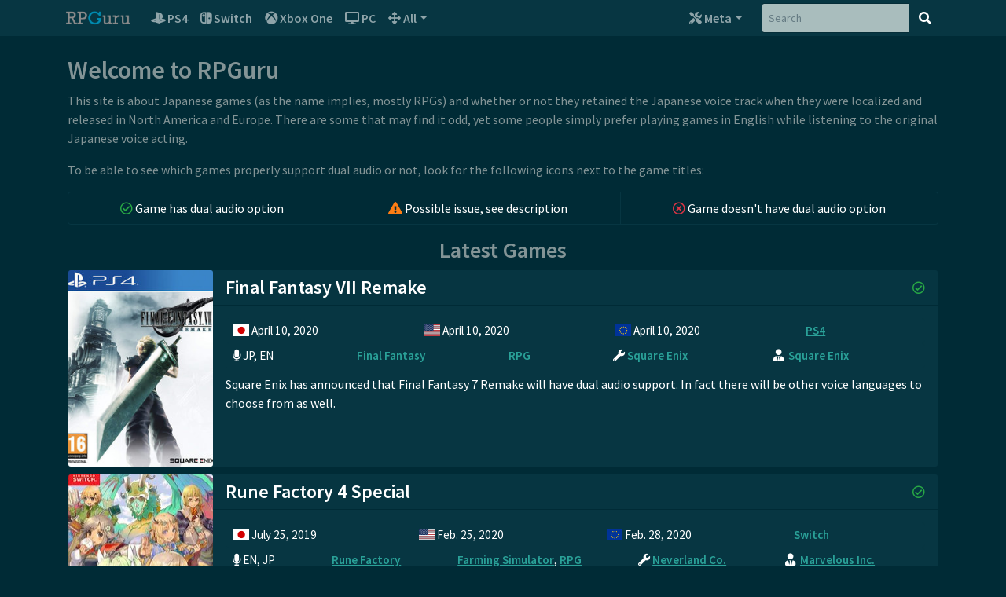

--- FILE ---
content_type: text/html; charset=utf-8
request_url: https://rpguru.com/
body_size: 4374
content:
<!DOCTYPE html>
<html lang="en">
<head>
    <meta charset="UTF-8">
    <meta name="viewport" content="width=device-width, initial-scale=1, shrink-to-fit=no">
    <link rel="apple-touch-icon" sizes="180x180" href="/apple-touch-icon.png">
    <link rel="icon" type="image/png" sizes="32x32" href="/favicon-32x32.png">
    <link rel="icon" type="image/png" sizes="16x16" href="/favicon-16x16.png">
    <link rel="manifest" href="/site.webmanifest">
    <link rel="mask-icon" href="/safari-pinned-tab.svg" color="#073642">
    <meta name="msapplication-TileColor" content="#073642">
    <meta name="theme-color" content="#073642">
    
    <link rel="stylesheet" href="https://use.fontawesome.com/releases/v5.8.1/css/all.css" integrity="sha384-50oBUHEmvpQ+1lW4y57PTFmhCaXp0ML5d60M1M7uH2+nqUivzIebhndOJK28anvf" crossorigin="anonymous">
    <link rel="stylesheet" href="https://cdnjs.cloudflare.com/ajax/libs/flag-icon-css/3.4.3/css/flag-icon.min.css" integrity="sha256-NkXMfPcpoih3/xWDcrJcAX78pHpfwxkhNj0bAf8AMTs=" crossorigin="anonymous" />
    <link rel="stylesheet" href="/static/rpguru.css?20210520">
    
    <title>RPGuru: Dual Audio Game Database</title>
    
    
    <meta name="description" content="This site is about Japanese games (as the name implies, mostly RPGs) and whether or not they retained the Japanese voice track when they were localized and released in North America and Europe" />
    <meta property="og:title" content="RPGuru: Dual Audio Games" />
    <meta property="og:type" content="article" />
    <meta property="og:url" content="https://rpguru.com/" />
    <meta property="og:image" content="https://rpguru.com/static/images/logo.png" />
    <meta property="og:description" content="This site is about Japanese games (as the name implies, mostly RPGs) and whether or not they retained the Japanese voice track when they were localized and released in North America and Europe" />
    <meta property="og:site_name" content="RPGuru" />
    <meta property="article:published_time" content="2020-01-01T00:00:00+00:00" />
    <meta property="article:modified_time" content="2020-02-23T11:44:46.978653+00:00" />
    <meta name="twitter:card" content="summary">
    <meta name="twitter:title" content="RPGuru: Dual Audio Games">
    <meta property="twitter:description" content="This site is about Japanese games (as the name implies, mostly RPGs) and whether or not they retained the Japanese voice track when they were localized and released in North America and Europe" />
    <meta property="twitter:image:src" content="https://rpguru.com/static/images/logo.png" />
    

    <link rel="canonical" href="https://rpguru.com/">
    <!-- Global site tag (gtag.js) - Google Analytics -->
<script async src="https://www.googletagmanager.com/gtag/js?id=UA-136268-9"></script>
<script>
  window.dataLayer = window.dataLayer || [];
  function gtag(){dataLayer.push(arguments);}
  gtag('js', new Date());

  gtag('config', 'UA-136268-9');
</script>

</head>
<body>


<nav class="navbar navbar-expand-md navbar-dark bg-dark rpguru-logo">
    <div class="container">
        <a class="navbar-brand d-flex align-items-center" href="/"><img src="/static/images/logo.png" width="86" height="20" alt="RPGuru" title="RPGuru"/></a>
        <button class="navbar-toggler" type="button" data-bs-toggle="collapse" data-bs-target="#navbarSupportedContent">
            <span class="navbar-toggler-icon"></span>
        </button>
        <div class="collapse navbar-collapse" id="navbarSupportedContent">
            <ul class="navbar-nav">
                <li class="nav-item"><a class="nav-link" href="/platform/ps4"><i class="fab fa-playstation"></i> PS4</a></li>
                <li class="nav-item"><a class="nav-link" href="/platform/switch"><i class="fab fa-nintendo-switch"></i> Switch</a></li>
                <li class="nav-item"><a class="nav-link" href="/platform/xbox-one"><i class="fab fa-xbox"></i> Xbox One</a></li>
                <li class="nav-item"><a class="nav-link" href="/platform/pc"><i class="fas fa-desktop"></i> PC</a></li>
            </ul>
            <ul class="navbar-nav me-auto">
                <li class="nav-item dropdown">
                    <a class="nav-link dropdown-toggle" data-bs-toggle="dropdown" href="#"><i class="fas fa-arrows-alt"></i> All</a>
                    <div class="dropdown-menu dropdown-menu-end">
                        <span class="dropdown-header">Sony</span>
                        <a class="dropdown-item" href="/platform/psx">PlayStation</a>
                        <a class="dropdown-item" href="/platform/ps2">PlayStation 2</a>
                        <a class="dropdown-item" href="/platform/ps3">PlayStation 3</a>
                        <a class="dropdown-item" href="/platform/ps4">PlayStation 4</a>
                        <a class="dropdown-item" href="/platform/psp">PlayStation Portable</a>
                        <a class="dropdown-item" href="/platform/vita">Vita</a>
                        <div class="dropdown-divider"></div>
                        <span class="dropdown-header">Nintendo</span>
                        <a class="dropdown-item" href="/platform/gc">GameCube</a>
                        <a class="dropdown-item" href="/platform/wii">Wii</a>
                        <a class="dropdown-item" href="/platform/wii-u">Wii-U</a>
                        <a class="dropdown-item" href="/platform/switch">Nintendo Switch</a>
                        <a class="dropdown-item" href="/platform/nds">Nintendo DS</a>
                        <a class="dropdown-item" href="/platform/3ds">Nintendo 3DS</a>
                        <div class="dropdown-divider"></div>
                        <span class="dropdown-header">Microsoft</span>
                        <a class="dropdown-item" href="/platform/xbox-360">Xbox 360</a>
                        <a class="dropdown-item" href="/platform/xbox-one">Xbox One</a>
                        <div class="dropdown-divider"></div>
                        <span class="dropdown-header">Other</span>
                        <a class="dropdown-item" href="/platform/pc">PC</a>
                    </div>
                </li>
            </ul>
            <ul class="navbar-nav">
                <li class="nav-item dropdown">
                    <a class="nav-link dropdown-toggle" data-bs-toggle="dropdown" href="#"><i class="fas fa-tools"></i><span class="d-md-none d-lg-inline d-xs-inline d-sm-inline"> Meta</span></a>
                    <div class="dropdown-menu dropdown-menu-end">
                        
                        
                        
                        <a class="dropdown-item" href="https://github.com/ghdpro/rpguru" target="_blank"><i class="fab fa-github fa-fw"></i> Github</a>
                        <a class="dropdown-item" href="https://github.com/ghdpro/rpguru/issues" target="_blank"><i class="fas fa-bug fa-fw"></i> Site Issues</a>
                    </div>
                </li>
            </ul>
            <form action="/search" method="get" class="form-inline my-2 my-lg-0 ms-lg-3">
                <div class="input-group input-group-sm">
                    <input class="form-control" type="search" name="q" placeholder="Search" aria-label="Search">
                    <div class="input-group-append">
                        <button class="btn btn-dark" type="submit"><span class="fas fa-search"></span></button>
                    </div>
                </div>
            </form>

        </div>
    </div>
</nav>

<main class="container">
    

    
    <h1>Welcome to RPGuru</h1>
    <p>
        This site is about Japanese games (as the name implies, mostly RPGs) and whether or not they retained the
        Japanese voice track when they were localized and released in North America and Europe.
        There are some that may find it odd, yet some people simply prefer playing games in English
        while listening to the original Japanese voice acting.
    </p>
    <p>
        To be able to see which games properly support dual audio or not,
        look for the following icons next to the game titles:
    </p>
    <ul class="list-group list-group-horizontal-lg mb-3">
        <li class="list-group-item flex-fill text-center"><i class="far fa-check-circle verdict-good" title="Good! Dual audio!"></i> Game has dual audio option</li>
        <li class="list-group-item flex-fill text-center"><i class="fas fa-exclamation-triangle verdict-okay" title="Caution!"></i> Possible issue, see description</li>
        <li class="list-group-item flex-fill text-center"><i class="far fa-times-circle verdict-bad" title="No dual audio"></i> Game doesn't have dual audio option</li>
    </ul>

    <h2 class="text-center">Latest Games</h2>
    
        <div class="card text-white bg-dark mb-2">
    <div class="row g-0">
    
        <div class="col-md-2">
            <img src="/artwork/game/8/ffvii-remake-box-art-pegi-150w.jpg" srcset="/artwork/game/8/ffvii-remake-box-art-pegi-150w.jpg 150w, /artwork/game/8/ffvii-remake-box-art-pegi-300w.jpg 300w, /artwork/game/8/ffvii-remake-box-art-pegi-450w.jpg 450w, /artwork/game/8/ffvii-remake-box-art-pegi-600w.jpg 600w, /artwork/game/8/ffvii-remake-box-art-pegi-900w.jpg 900w, /artwork/game/8/ffvii-remake-box-art-pegi-1200w.jpg 1200w, /artwork/game/8/ffvii-remake-box-art-pegi-1500w.jpg 1500w, /artwork/game/8/ffvii-remake-box-art-pegi-1800w.jpg 1800w" sizes="(max-width: 575.98px) 100vw, (max-width: 767.98px) 75vw, (max-width: 991.98px) 50vw, 250px" class="card-img rpguru-img" alt="Final Fantasy VII Remake">
        </div>
        <div class="col-md-10">
    
            <div class="card-header d-flex justify-content-between align-items-center">
                <h3 class="card-title mb-0">Final Fantasy VII Remake</h3>
                
                
                    <i class="far fa-check-circle verdict-good" title="Good! Dual audio!"></i>
                
            </div>
            <div class="card-body">
                <ul class="list-group list-group-horizontal-md rpguru-data">
                    <li class="list-group-item flex-fill text-white bg-dark py-1 px-2" data-bs-toggle="tooltip" data-bs-placement="left" title="Japanese Release Date">
                        <span class="flag-icon flag-icon-jp"></span> <span class="text-nowrap">April 10, 2020</span>
                    </li>
                    <li class="list-group-item flex-fill text-white bg-dark py-1 px-2" data-bs-toggle="tooltip" data-bs-placement="left" title="North American Release Date">
                        <span class="flag-icon flag-icon-us"></span> <span class="text-nowrap">April 10, 2020</span>
                    </li>
                    <li class="list-group-item flex-fill text-white bg-dark py-1 px-2" data-bs-toggle="tooltip" data-bs-placement="left" title="European Release Date">
                        <span class="flag-icon flag-icon-eu"></span> <span class="text-nowrap">April 10, 2020</span>
                    </li>
                    <li class="list-group-item flex-fill text-white bg-dark py-1 px-2" data-bs-toggle="tooltip" data-bs-placement="left" title="Platform">
                        <a href="/platform/ps4">PS4</a>
                    </li>
                </ul>
                <ul class="list-group list-group-horizontal-md mb-2 rpguru-data">
                    <li class="list-group-item flex-fill text-white bg-dark py-1 px-2" data-bs-toggle="tooltip" data-bs-placement="left" title="Voice Languages">
                        <i class="fas fa-microphone"></i> JP, EN
                    </li>
                    
                    <li class="list-group-item flex-fill text-white bg-dark  py-1 px-2" data-bs-toggle="tooltip" data-bs-placement="left" title="Franchise">
                        <a href="/series/final-fantasy" class="text-nowrap">Final Fantasy</a>
                    </li>
                    
                    <li class="list-group-item flex-fill text-white bg-dark py-1 px-2" data-bs-toggle="tooltip" data-bs-placement="left" title="Genre">
                        <a href="/genre/rpg">RPG</a>
                    </li>
                    <li class="list-group-item flex-fill text-white bg-dark py-1 px-2" data-bs-toggle="tooltip" data-bs-placement="left" title="Developer">
                        <i class="fas fa-wrench"></i> <a href="/company/square-enix" class="text-nowrap">Square Enix</a>
                    </li>
                    <li class="list-group-item flex-fill text-white bg-dark py-1 px-2" data-bs-toggle="tooltip" data-bs-placement="left" title="Publisher">
                        <i class="fas fa-user-tie fa-fw"></i> <a href="/company/square-enix" class="text-nowrap">Square Enix</a>
                    </li>
                </ul>
                <p class="card-text">Square Enix has announced that Final Fantasy 7 Remake will have dual audio support. In fact there will be other voice languages to choose from as well.</p>
            </div>
        </div>
    </div>
</div>
    
        <div class="card text-white bg-dark mb-2">
    <div class="row g-0">
    
        <div class="col-md-2">
            <img src="/artwork/game/7/rune-factory-4-special-nintendo-switch-game-150w.jpg" srcset="/artwork/game/7/rune-factory-4-special-nintendo-switch-game-150w.jpg 150w, /artwork/game/7/rune-factory-4-special-nintendo-switch-game-300w.jpg 300w, /artwork/game/7/rune-factory-4-special-nintendo-switch-game-450w.jpg 450w, /artwork/game/7/rune-factory-4-special-nintendo-switch-game-600w.jpg 600w, /artwork/game/7/rune-factory-4-special-nintendo-switch-game-900w.jpg 900w, /artwork/game/7/rune-factory-4-special-nintendo-switch-game-1200w.jpg 1200w, /artwork/game/7/rune-factory-4-special-nintendo-switch-game-1500w.jpg 1500w, /artwork/game/7/rune-factory-4-special-nintendo-switch-game-1800w.jpg 1800w" sizes="(max-width: 575.98px) 100vw, (max-width: 767.98px) 75vw, (max-width: 991.98px) 50vw, 250px" class="card-img rpguru-img" alt="Rune Factory 4 Special">
        </div>
        <div class="col-md-10">
    
            <div class="card-header d-flex justify-content-between align-items-center">
                <h3 class="card-title mb-0">Rune Factory 4 Special</h3>
                
                
                    <i class="far fa-check-circle verdict-good" title="Good! Dual audio!"></i>
                
            </div>
            <div class="card-body">
                <ul class="list-group list-group-horizontal-md rpguru-data">
                    <li class="list-group-item flex-fill text-white bg-dark py-1 px-2" data-bs-toggle="tooltip" data-bs-placement="left" title="Japanese Release Date">
                        <span class="flag-icon flag-icon-jp"></span> <span class="text-nowrap">July 25, 2019</span>
                    </li>
                    <li class="list-group-item flex-fill text-white bg-dark py-1 px-2" data-bs-toggle="tooltip" data-bs-placement="left" title="North American Release Date">
                        <span class="flag-icon flag-icon-us"></span> <span class="text-nowrap">Feb. 25, 2020</span>
                    </li>
                    <li class="list-group-item flex-fill text-white bg-dark py-1 px-2" data-bs-toggle="tooltip" data-bs-placement="left" title="European Release Date">
                        <span class="flag-icon flag-icon-eu"></span> <span class="text-nowrap">Feb. 28, 2020</span>
                    </li>
                    <li class="list-group-item flex-fill text-white bg-dark py-1 px-2" data-bs-toggle="tooltip" data-bs-placement="left" title="Platform">
                        <a href="/platform/switch">Switch</a>
                    </li>
                </ul>
                <ul class="list-group list-group-horizontal-md mb-2 rpguru-data">
                    <li class="list-group-item flex-fill text-white bg-dark py-1 px-2" data-bs-toggle="tooltip" data-bs-placement="left" title="Voice Languages">
                        <i class="fas fa-microphone"></i> EN, JP
                    </li>
                    
                    <li class="list-group-item flex-fill text-white bg-dark  py-1 px-2" data-bs-toggle="tooltip" data-bs-placement="left" title="Franchise">
                        <a href="/series/rune-factory" class="text-nowrap">Rune Factory</a>
                    </li>
                    
                    <li class="list-group-item flex-fill text-white bg-dark py-1 px-2" data-bs-toggle="tooltip" data-bs-placement="left" title="Genre">
                        <a href="/genre/farming">Farming Simulator</a>, <a href="/genre/rpg">RPG</a>
                    </li>
                    <li class="list-group-item flex-fill text-white bg-dark py-1 px-2" data-bs-toggle="tooltip" data-bs-placement="left" title="Developer">
                        <i class="fas fa-wrench"></i> <a href="/company/neverland" class="text-nowrap">Neverland Co.</a>
                    </li>
                    <li class="list-group-item flex-fill text-white bg-dark py-1 px-2" data-bs-toggle="tooltip" data-bs-placement="left" title="Publisher">
                        <i class="fas fa-user-tie fa-fw"></i> <a href="/company/marvelous" class="text-nowrap">Marvelous Inc.</a>
                    </li>
                </ul>
                <p class="card-text">It was a long wait after the announcement, but XSEED Games announced on Twitter in January 2020 that Rune Factory 4 Special will have dual audio support.</p>
            </div>
        </div>
    </div>
</div>
    
        <div class="card text-white bg-dark mb-2">
    <div class="row g-0">
    
        <div class="col-md-2">
            <img src="/artwork/game/12/atelier-ryza-ever-darkness-and-the-secret-hideout-150w.jpg" srcset="/artwork/game/12/atelier-ryza-ever-darkness-and-the-secret-hideout-150w.jpg 150w, /artwork/game/12/atelier-ryza-ever-darkness-and-the-secret-hideout-300w.jpg 300w, /artwork/game/12/atelier-ryza-ever-darkness-and-the-secret-hideout-450w.jpg 450w, /artwork/game/12/atelier-ryza-ever-darkness-and-the-secret-hideout-600w.jpg 600w, /artwork/game/12/atelier-ryza-ever-darkness-and-the-secret-hideout-900w.jpg 900w, /artwork/game/12/atelier-ryza-ever-darkness-and-the-secret-hideout-1200w.jpg 1200w, /artwork/game/12/atelier-ryza-ever-darkness-and-the-secret-hideout-1500w.jpg 1500w, /artwork/game/12/atelier-ryza-ever-darkness-and-the-secret-hideout-1800w.jpg 1800w" sizes="(max-width: 575.98px) 100vw, (max-width: 767.98px) 75vw, (max-width: 991.98px) 50vw, 250px" class="card-img rpguru-img" alt="Atelier Ryza: Ever Darkness &amp; the Secret Hideout">
        </div>
        <div class="col-md-10">
    
            <div class="card-header d-flex justify-content-between align-items-center">
                <h3 class="card-title mb-0">Atelier Ryza: Ever Darkness &amp; the Secret Hideout</h3>
                
                
                    <i class="fas fa-exclamation-triangle verdict-okay" title="Caution!"></i>
                
            </div>
            <div class="card-body">
                <ul class="list-group list-group-horizontal-md rpguru-data">
                    <li class="list-group-item flex-fill text-white bg-dark py-1 px-2" data-bs-toggle="tooltip" data-bs-placement="left" title="Japanese Release Date">
                        <span class="flag-icon flag-icon-jp"></span> <span class="text-nowrap">Sept. 26, 2019</span>
                    </li>
                    <li class="list-group-item flex-fill text-white bg-dark py-1 px-2" data-bs-toggle="tooltip" data-bs-placement="left" title="North American Release Date">
                        <span class="flag-icon flag-icon-us"></span> <span class="text-nowrap">Oct. 29, 2019</span>
                    </li>
                    <li class="list-group-item flex-fill text-white bg-dark py-1 px-2" data-bs-toggle="tooltip" data-bs-placement="left" title="European Release Date">
                        <span class="flag-icon flag-icon-eu"></span> <span class="text-nowrap">Nov. 1, 2019</span>
                    </li>
                    <li class="list-group-item flex-fill text-white bg-dark py-1 px-2" data-bs-toggle="tooltip" data-bs-placement="left" title="Platform">
                        <a href="/platform/ps4">PS4</a>, <a href="/platform/switch">Switch</a>, <a href="/platform/pc">PC</a>
                    </li>
                </ul>
                <ul class="list-group list-group-horizontal-md mb-2 rpguru-data">
                    <li class="list-group-item flex-fill text-white bg-dark py-1 px-2" data-bs-toggle="tooltip" data-bs-placement="left" title="Voice Languages">
                        <i class="fas fa-microphone"></i> JP
                    </li>
                    
                    <li class="list-group-item flex-fill text-white bg-dark  py-1 px-2" data-bs-toggle="tooltip" data-bs-placement="left" title="Franchise">
                        <a href="/series/atelier" class="text-nowrap">Atelier</a>
                    </li>
                    
                    <li class="list-group-item flex-fill text-white bg-dark py-1 px-2" data-bs-toggle="tooltip" data-bs-placement="left" title="Genre">
                        <a href="/genre/rpg">RPG</a>
                    </li>
                    <li class="list-group-item flex-fill text-white bg-dark py-1 px-2" data-bs-toggle="tooltip" data-bs-placement="left" title="Developer">
                        <i class="fas fa-wrench"></i> <a href="/company/gust" class="text-nowrap">Gust</a>
                    </li>
                    <li class="list-group-item flex-fill text-white bg-dark py-1 px-2" data-bs-toggle="tooltip" data-bs-placement="left" title="Publisher">
                        <i class="fas fa-user-tie fa-fw"></i> <a href="/company/koei-tecmo" class="text-nowrap">Koei Tecmo</a>
                    </li>
                </ul>
                <p class="card-text">This game only has a Japanese voice track. There is no English dub.</p>
            </div>
        </div>
    </div>
</div>
    
        <div class="card text-white bg-dark mb-2">
    <div class="row g-0">
    
        <div class="col-md-2">
            <img src="/artwork/game/5/dq11-switch-150w.jpg" srcset="/artwork/game/5/dq11-switch-150w.jpg 150w, /artwork/game/5/dq11-switch-300w.jpg 300w, /artwork/game/5/dq11-switch-450w.jpg 450w, /artwork/game/5/dq11-switch-600w.jpg 600w, /artwork/game/5/dq11-switch-900w.jpg 900w, /artwork/game/5/dq11-switch-1200w.jpg 1200w, /artwork/game/5/dq11-switch-1500w.jpg 1500w, /artwork/game/5/dq11-switch-1800w.jpg 1800w" sizes="(max-width: 575.98px) 100vw, (max-width: 767.98px) 75vw, (max-width: 991.98px) 50vw, 250px" class="card-img rpguru-img" alt="Dragon Quest XI S: Echoes of an Elusive Age - Definitive Edition">
        </div>
        <div class="col-md-10">
    
            <div class="card-header d-flex justify-content-between align-items-center">
                <h3 class="card-title mb-0">Dragon Quest XI S: Echoes of an Elusive Age - Definitive Edition</h3>
                
                
                    <i class="far fa-check-circle verdict-good" title="Good! Dual audio!"></i>
                
            </div>
            <div class="card-body">
                <ul class="list-group list-group-horizontal-md rpguru-data">
                    <li class="list-group-item flex-fill text-white bg-dark py-1 px-2" data-bs-toggle="tooltip" data-bs-placement="left" title="Japanese Release Date">
                        <span class="flag-icon flag-icon-jp"></span> <span class="text-nowrap">Sept. 27, 2019</span>
                    </li>
                    <li class="list-group-item flex-fill text-white bg-dark py-1 px-2" data-bs-toggle="tooltip" data-bs-placement="left" title="North American Release Date">
                        <span class="flag-icon flag-icon-us"></span> <span class="text-nowrap">Sept. 27, 2019</span>
                    </li>
                    <li class="list-group-item flex-fill text-white bg-dark py-1 px-2" data-bs-toggle="tooltip" data-bs-placement="left" title="European Release Date">
                        <span class="flag-icon flag-icon-eu"></span> <span class="text-nowrap">Sept. 27, 2019</span>
                    </li>
                    <li class="list-group-item flex-fill text-white bg-dark py-1 px-2" data-bs-toggle="tooltip" data-bs-placement="left" title="Platform">
                        <a href="/platform/switch">Switch</a>
                    </li>
                </ul>
                <ul class="list-group list-group-horizontal-md mb-2 rpguru-data">
                    <li class="list-group-item flex-fill text-white bg-dark py-1 px-2" data-bs-toggle="tooltip" data-bs-placement="left" title="Voice Languages">
                        <i class="fas fa-microphone"></i> EN, JP
                    </li>
                    
                    <li class="list-group-item flex-fill text-white bg-dark  py-1 px-2" data-bs-toggle="tooltip" data-bs-placement="left" title="Franchise">
                        <a href="/series/dragon-quest" class="text-nowrap">Dragon Quest</a>
                    </li>
                    
                    <li class="list-group-item flex-fill text-white bg-dark py-1 px-2" data-bs-toggle="tooltip" data-bs-placement="left" title="Genre">
                        <a href="/genre/rpg">RPG</a>
                    </li>
                    <li class="list-group-item flex-fill text-white bg-dark py-1 px-2" data-bs-toggle="tooltip" data-bs-placement="left" title="Developer">
                        <i class="fas fa-wrench"></i> <a href="/company/square-enix" class="text-nowrap">Square Enix</a>
                    </li>
                    <li class="list-group-item flex-fill text-white bg-dark py-1 px-2" data-bs-toggle="tooltip" data-bs-placement="left" title="Publisher">
                        <i class="fas fa-user-tie fa-fw"></i> <a href="/company/square-enix" class="text-nowrap">Square Enix</a>
                    </li>
                </ul>
                <p class="card-text">The Nintendo Switch version of Dragon Quest 11 adds a number of improvements, including the ability to choose between an English and Japanese dub in the western release</p>
            </div>
        </div>
    </div>
</div>
    
        <div class="card text-white bg-dark mb-2">
    <div class="row g-0">
    
        <div class="col-md-2">
            <img src="/artwork/game/16/645503-150w.jpg" srcset="/artwork/game/16/645503-150w.jpg 150w, /artwork/game/16/645503-300w.jpg 300w, /artwork/game/16/645503-450w.jpg 450w, /artwork/game/16/645503-600w.jpg 600w, /artwork/game/16/645503-900w.jpg 900w, /artwork/game/16/645503-1200w.jpg 1200w, /artwork/game/16/645503-1500w.jpg 1500w, /artwork/game/16/645503-1800w.jpg 1800w" sizes="(max-width: 575.98px) 100vw, (max-width: 767.98px) 75vw, (max-width: 991.98px) 50vw, 250px" class="card-img rpguru-img" alt="AI: The Somnium Files">
        </div>
        <div class="col-md-10">
    
            <div class="card-header d-flex justify-content-between align-items-center">
                <h3 class="card-title mb-0">AI: The Somnium Files</h3>
                
                
                    <i class="far fa-check-circle verdict-good" title="Good! Dual audio!"></i>
                
            </div>
            <div class="card-body">
                <ul class="list-group list-group-horizontal-md rpguru-data">
                    <li class="list-group-item flex-fill text-white bg-dark py-1 px-2" data-bs-toggle="tooltip" data-bs-placement="left" title="Japanese Release Date">
                        <span class="flag-icon flag-icon-jp"></span> <span class="text-nowrap">Sept. 19, 2019</span>
                    </li>
                    <li class="list-group-item flex-fill text-white bg-dark py-1 px-2" data-bs-toggle="tooltip" data-bs-placement="left" title="North American Release Date">
                        <span class="flag-icon flag-icon-us"></span> <span class="text-nowrap">Sept. 17, 2019</span>
                    </li>
                    <li class="list-group-item flex-fill text-white bg-dark py-1 px-2" data-bs-toggle="tooltip" data-bs-placement="left" title="European Release Date">
                        <span class="flag-icon flag-icon-eu"></span> <span class="text-nowrap">Sept. 20, 2019</span>
                    </li>
                    <li class="list-group-item flex-fill text-white bg-dark py-1 px-2" data-bs-toggle="tooltip" data-bs-placement="left" title="Platform">
                        <a href="/platform/ps4">PS4</a>, <a href="/platform/switch">Switch</a>, <a href="/platform/pc">PC</a>
                    </li>
                </ul>
                <ul class="list-group list-group-horizontal-md mb-2 rpguru-data">
                    <li class="list-group-item flex-fill text-white bg-dark py-1 px-2" data-bs-toggle="tooltip" data-bs-placement="left" title="Voice Languages">
                        <i class="fas fa-microphone"></i> JP, EN
                    </li>
                    
                    <li class="list-group-item flex-fill text-white bg-dark py-1 px-2" data-bs-toggle="tooltip" data-bs-placement="left" title="Genre">
                        <a href="/genre/adventure">Adventure</a>
                    </li>
                    <li class="list-group-item flex-fill text-white bg-dark py-1 px-2" data-bs-toggle="tooltip" data-bs-placement="left" title="Developer">
                        <i class="fas fa-wrench"></i> <a href="/company/spike-chunsoft" class="text-nowrap">Spike Chunsoft</a>
                    </li>
                    <li class="list-group-item flex-fill text-white bg-dark py-1 px-2" data-bs-toggle="tooltip" data-bs-placement="left" title="Publisher">
                        <i class="fas fa-user-tie fa-fw"></i> <a href="/company/spike-chunsoft" class="text-nowrap">Spike Chunsoft</a>
                    </li>
                </ul>
                <p class="card-text">AI: The Somnium Files support dual audio.</p>
            </div>
        </div>
    </div>
</div>
    


</main>

<footer class="container text-center mb-3">
    <small>Copyright &copy; 2026 RPGuru.com - Version 69:473500c (2023-03-22)
</small><br />
    <small>This website is not affiliated with any video game company. All trademarks are owned by their respective holders.</small>
</footer>


<script src="/static/js/popper.min.js?v2.9.2"></script>
<script src="/static/js/bootstrap.bundle.min.js?v5.0.1"></script>
<script>
    var tooltipTriggerList = [].slice.call(document.querySelectorAll('[data-bs-toggle="tooltip"]'))
    var tooltipList = tooltipTriggerList.map(function (tooltipTriggerEl) {
        return new bootstrap.Tooltip(tooltipTriggerEl)
    })
</script>


<script defer src="https://static.cloudflareinsights.com/beacon.min.js/vcd15cbe7772f49c399c6a5babf22c1241717689176015" integrity="sha512-ZpsOmlRQV6y907TI0dKBHq9Md29nnaEIPlkf84rnaERnq6zvWvPUqr2ft8M1aS28oN72PdrCzSjY4U6VaAw1EQ==" data-cf-beacon='{"version":"2024.11.0","token":"df30e13249694e969b2578ed7003cba0","r":1,"server_timing":{"name":{"cfCacheStatus":true,"cfEdge":true,"cfExtPri":true,"cfL4":true,"cfOrigin":true,"cfSpeedBrain":true},"location_startswith":null}}' crossorigin="anonymous"></script>
</body>
</html>